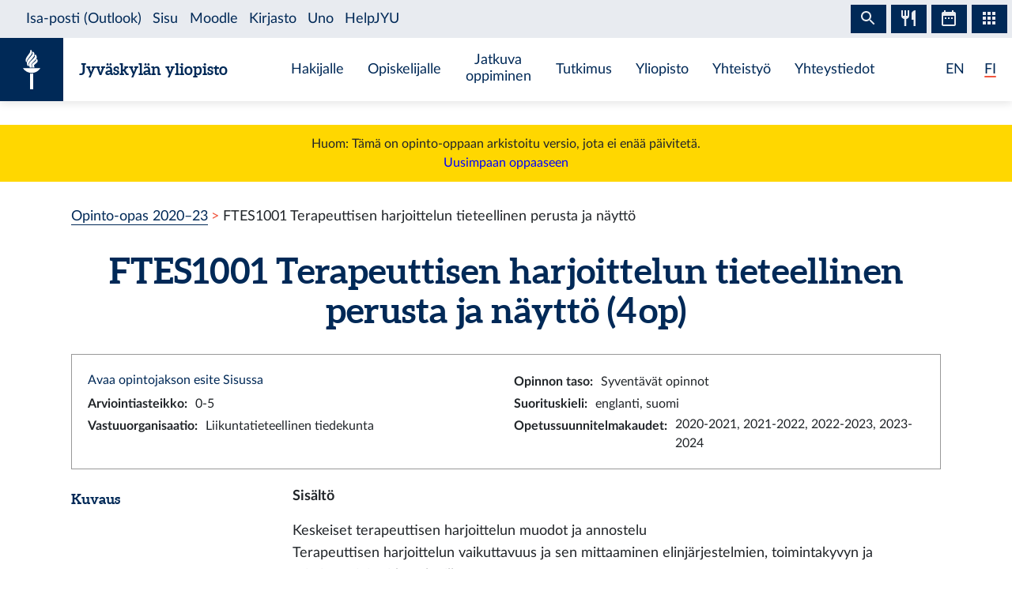

--- FILE ---
content_type: text/html; charset=utf-8
request_url: https://opinto-opas.jyu.fi/2022/fi/opintojakso/ftes1001/
body_size: 7682
content:
<!DOCTYPE html><html lang="fi" class="has-jybar"><head><meta charSet="utf-8"/><meta http-equiv="x-ua-compatible" content="ie=edge"/><meta name="viewport" content="width=device-width, initial-scale=1, shrink-to-fit=no"/><link href="/2022/styles.a09dbd01abeb1dafa6a8.css" rel="stylesheet" type="text/css"/><meta name="generator" content="Gatsby 2.21.7"/><link rel="icon" href="/2022/favicon-32x32.png?v=c840b864262da8cca336722e31d2301a"/><link rel="manifest" href="/2022/manifest.webmanifest"/><meta name="theme-color" content="#002957"/><link rel="apple-touch-icon" sizes="48x48" href="/2022/icons/icon-48x48.png?v=c840b864262da8cca336722e31d2301a"/><link rel="apple-touch-icon" sizes="72x72" href="/2022/icons/icon-72x72.png?v=c840b864262da8cca336722e31d2301a"/><link rel="apple-touch-icon" sizes="96x96" href="/2022/icons/icon-96x96.png?v=c840b864262da8cca336722e31d2301a"/><link rel="apple-touch-icon" sizes="144x144" href="/2022/icons/icon-144x144.png?v=c840b864262da8cca336722e31d2301a"/><link rel="apple-touch-icon" sizes="192x192" href="/2022/icons/icon-192x192.png?v=c840b864262da8cca336722e31d2301a"/><link rel="apple-touch-icon" sizes="256x256" href="/2022/icons/icon-256x256.png?v=c840b864262da8cca336722e31d2301a"/><link rel="apple-touch-icon" sizes="384x384" href="/2022/icons/icon-384x384.png?v=c840b864262da8cca336722e31d2301a"/><link rel="apple-touch-icon" sizes="512x512" href="/2022/icons/icon-512x512.png?v=c840b864262da8cca336722e31d2301a"/><style data-styled="" data-styled-version="5.1.0">.brHBuH{display:-webkit-box;display:-webkit-flex;display:-ms-flexbox;display:flex;-webkit-align-items:center;-webkit-box-align:center;-ms-flex-align:center;align-items:center;}/*!sc*/
.brHBuH:hover{-webkit-text-decoration:none;text-decoration:none;}/*!sc*/
data-styled.g1[id="BrandLogo__StyledExternalLink-i6whz0-0"]{content:"brHBuH,"}/*!sc*/
.iawLqL{font-size:20px;font-family:"Aleo",Georgia,"Times New Roman",Times,serif;line-height:1.2;}/*!sc*/
data-styled.g2[id="BrandLogo__StyledBrandText-i6whz0-1"]{content:"iawLqL,"}/*!sc*/
.djIUPQ li:nth-last-child(1){margin-left:25.22px;}/*!sc*/
@media (max-width:576px){.djIUPQ{padding-left:0;}.djIUPQ li:nth-last-child(1){margin-left:15px;}}/*!sc*/
data-styled.g3[id="LanguageSwitch__LanguageList-w2mdrh-0"]{content:"djIUPQ,"}/*!sc*/
.kheoFf{color:inherit;}/*!sc*/
.kheoFf:hover{cursor:pointer;color:inherit;-webkit-text-decoration:none;text-decoration:none;}/*!sc*/
data-styled.g4[id="LanguageSwitch__StyledLink-w2mdrh-1"]{content:"kheoFf,"}/*!sc*/
.duAqQW{position:relative;overflow:hidden;}/*!sc*/
.duAqQW::after{content:'';background-color:#f1563f;border-radius:5px;position:absolute;left:0;bottom:-2px;width:0;height:2px;-webkit-transition:all 0.3s;transition:all 0.3s;}/*!sc*/
.duAqQW:hover::after{width:100%;}/*!sc*/
.bThgpW{position:relative;overflow:hidden;}/*!sc*/
.bThgpW::after{content:'';background-color:#f1563f;border-radius:5px;position:absolute;left:0;bottom:-2px;width:100%;height:2px;-webkit-transition:all 0.3s;transition:all 0.3s;}/*!sc*/
.bThgpW:hover::after{width:100%;}/*!sc*/
data-styled.g5[id="LanguageSwitch__Underline-w2mdrh-2"]{content:"duAqQW,bThgpW,"}/*!sc*/
.cCnMPp{box-shadow:rgba(0,0,0,0.1) 0px 3px 10px;}/*!sc*/
data-styled.g6[id="Header__Navbar-sc-15fqmtv-0"]{content:"cCnMPp,"}/*!sc*/
.iCelII{width:auto;}/*!sc*/
@media (min-width:){.iCelII{width:auto;}}/*!sc*/
data-styled.g7[id="Header__LanguageWrapper-sc-15fqmtv-1"]{content:"iCelII,"}/*!sc*/
.ghCPep{box-shadow:rgba(0,0,0,0.1) 0px -3px 10px;}/*!sc*/
data-styled.g8[id="Footer__StyledFooter-sc-1ww75ni-0"]{content:"ghCPep,"}/*!sc*/
.kwvMek a{margin-left:38px;}/*!sc*/
@media (max-width:576px){.kwvMek{padding-top:25px;}}/*!sc*/
data-styled.g9[id="Footer__SocialLinksContainer-sc-1ww75ni-1"]{content:"kwvMek,"}/*!sc*/
.gEnpYy{color:#002957;font-size:25px;-webkit-transition:all 0.3s;transition:all 0.3s;}/*!sc*/
.gEnpYy:hover{color:#002957;opacity:0.7;}/*!sc*/
.dPeJJl{color:#002957;font-size:22px;-webkit-transition:all 0.3s;transition:all 0.3s;}/*!sc*/
.dPeJJl:hover{color:#002957;opacity:0.7;}/*!sc*/
data-styled.g10[id="Footer__StyledLink-sc-1ww75ni-2"]{content:"gEnpYy,dPeJJl,"}/*!sc*/
.dcvKVf{min-height:calc(100vh - 48px);display:-webkit-box;display:-webkit-flex;display:-ms-flexbox;display:flex;-webkit-flex-flow:column nowrap;-ms-flex-flow:column nowrap;flex-flow:column nowrap;}/*!sc*/
data-styled.g11[id="Layout__TopLevelContainer-q242yx-0"]{content:"dcvKVf,"}/*!sc*/
.jEdnhU{display:-webkit-box;display:-webkit-flex;display:-ms-flexbox;display:flex;-webkit-flex-flow:column nowrap;-ms-flex-flow:column nowrap;flex-flow:column nowrap;-webkit-align-items:center;-webkit-box-align:center;-ms-flex-align:center;align-items:center;margin-top:30px;}/*!sc*/
data-styled.g12[id="Layout__ContentSection-q242yx-1"]{content:"jEdnhU,"}/*!sc*/
.eKCLAz{background:gold;text-align:center;padding:12px;margin-bottom:30px;}/*!sc*/
.eKCLAz a{color:blue;}/*!sc*/
data-styled.g13[id="Layout__NotificationBox-q242yx-2"]{content:"eKCLAz,"}/*!sc*/
.eZbIau{display:-webkit-box;display:-webkit-flex;display:-ms-flexbox;display:flex;-webkit-align-items:center;-webkit-box-align:center;-ms-flex-align:center;align-items:center;font-size:18px;font-weight:bold;margin-bottom:0;}/*!sc*/
data-styled.g37[id="DataRow__FieldHeader-dgsuuv-0"]{content:"eZbIau,"}/*!sc*/
.hKtZao{display:-webkit-box;display:-webkit-flex;display:-ms-flexbox;display:flex;-webkit-align-items:center;-webkit-box-align:center;-ms-flex-align:center;align-items:center;margin-bottom:0;}/*!sc*/
.hKtZao a{color:#002957;border-color:#002957;}/*!sc*/
.hKtZao a:hover{color:#002957;-webkit-text-decoration:none;text-decoration:none;border-bottom-color:transparent;}/*!sc*/
data-styled.g38[id="DataRow__FieldContentCol-dgsuuv-1"]{content:"hKtZao,"}/*!sc*/
.jtuvgX{display:-webkit-box;display:-webkit-flex;display:-ms-flexbox;display:flex;-webkit-flex-flow:row nowrap;-ms-flex-flow:row nowrap;flex-flow:row nowrap;-webkit-box-pack:start;-webkit-justify-content:flex-start;-ms-flex-pack:start;justify-content:flex-start;-webkit-align-items:flex-start;-webkit-box-align:flex-start;-ms-flex-align:flex-start;align-items:flex-start;}/*!sc*/
.jtuvgX *{font-size:inherit;margin-left:0;padding-left:0;}/*!sc*/
.jtuvgX *:last-child{margin-bottom:0;}/*!sc*/
.jtuvgX ul{padding-left:15px;}/*!sc*/
data-styled.g39[id="DataRow__SmallRowContainer-dgsuuv-2"]{content:"jtuvgX,"}/*!sc*/
.ZltFm{min-height:28px;margin-right:10px;display:-webkit-box;display:-webkit-flex;display:-ms-flexbox;display:flex;-webkit-flex-flow:row nowrap;-ms-flex-flow:row nowrap;flex-flow:row nowrap;-webkit-align-items:center;-webkit-box-align:center;-ms-flex-align:center;align-items:center;}/*!sc*/
data-styled.g40[id="DataRow__SmallRowPart-dgsuuv-3"]{content:"ZltFm,"}/*!sc*/
.ZbLJi{border:1px solid #999;padding:20px;margin-bottom:20px;}/*!sc*/
data-styled.g41[id="CourseUnitPage__InfoBox-sc-12bkusc-0"]{content:"ZbLJi,"}/*!sc*/
.euYXmS{margin-bottom:0;font-size:18px;margin-right:8px;}/*!sc*/
data-styled.g42[id="CourseUnitPage__RealisationHeader-sc-12bkusc-1"]{content:"euYXmS,"}/*!sc*/
.cbgPom{-webkit-flex:0 1 auto;-ms-flex:0 1 auto;flex:0 1 auto;-webkit-align-items:baseline;-webkit-box-align:baseline;-ms-flex-align:baseline;align-items:baseline;display:-webkit-box;display:-webkit-flex;display:-ms-flexbox;display:flex;-webkit-flex-flow:row wrap;-ms-flex-flow:row wrap;flex-flow:row wrap;}/*!sc*/
data-styled.g43[id="CourseUnitPage__WrappingRowPart-sc-12bkusc-2"]{content:"cbgPom,"}/*!sc*/
.eVImbm{margin:10px 20px;}/*!sc*/
data-styled.g45[id="CourseUnitPage__RealisationPanel-sc-12bkusc-4"]{content:"eVImbm,"}/*!sc*/
.kQUodc{-webkit-flex:1 0 30px;-ms-flex:1 0 30px;flex:1 0 30px;border-bottom:1px dotted #002957;margin:0 12px;}/*!sc*/
data-styled.g46[id="CourseUnitPage__DividerLine-sc-12bkusc-5"]{content:"kQUodc,"}/*!sc*/
.bNPzhX{font-size:22px;}/*!sc*/
data-styled.g47[id="CourseUnitPage__CompletionMethodHeader-sc-12bkusc-6"]{content:"bNPzhX,"}/*!sc*/
.bQhxXa{-webkit-transition:color 200ms;transition:color 200ms;}/*!sc*/
data-styled.g48[id="CourseUnitPage__DimmableRow-sc-12bkusc-7"]{content:"bQhxXa,"}/*!sc*/
.ivTjNx{-webkit-transition:color 200ms;transition:color 200ms;cursor:pointer;}/*!sc*/
.ivTjNx:nth-child(4n + 3){background:#f6f7f7;}/*!sc*/
data-styled.g49[id="CourseUnitPage__MethodRow-sc-12bkusc-8"]{content:"ivTjNx,"}/*!sc*/
.gnbkSS{border:1px solid black;border-bottom:none;padding:6px 12px;}/*!sc*/
.gnbkSS::before{content:'';position:absolute;top:0;bottom:0;left:0;width:2px;background:transparent;-webkit-transition:background 200ms;transition:background 200ms;}/*!sc*/
data-styled.g50[id="CourseUnitPage__BorderedCol-sc-12bkusc-9"]{content:"gnbkSS,"}/*!sc*/
.hlomCO{max-width:40px;border-left:1px solid black;display:-webkit-box;display:-webkit-flex;display:-ms-flexbox;display:flex;-webkit-box-pack:center;-webkit-justify-content:center;-ms-flex-pack:center;justify-content:center;-webkit-align-items:center;-webkit-box-align:center;-ms-flex-align:center;align-items:center;font-weight:normal;}/*!sc*/
.hlomCO:nth-child(even){background:#f6f7f7;}/*!sc*/
.hlomCO::before{content:'';position:absolute;top:0;bottom:0;left:0;width:2px;background:transparent;-webkit-transition:background 200ms;transition:background 200ms;}/*!sc*/
.hlomCO::after{content:'';position:absolute;top:0;left:0;right:0;height:2px;background:transparent;-webkit-transition:background 200ms;transition:background 200ms;}/*!sc*/
data-styled.g51[id="CourseUnitPage__CrossColNoSeparator-sc-12bkusc-10"]{content:"hlomCO,"}/*!sc*/
.iFcKLZ{max-width:40px;border-left:1px solid black;display:-webkit-box;display:-webkit-flex;display:-ms-flexbox;display:flex;-webkit-box-pack:center;-webkit-justify-content:center;-ms-flex-pack:center;justify-content:center;-webkit-align-items:center;-webkit-box-align:center;-ms-flex-align:center;align-items:center;font-weight:normal;border-top:1px solid #002957;}/*!sc*/
.iFcKLZ:nth-child(even){background:#f6f7f7;}/*!sc*/
.iFcKLZ::before{content:'';position:absolute;top:0;bottom:0;left:0;width:2px;background:transparent;-webkit-transition:background 200ms;transition:background 200ms;}/*!sc*/
.iFcKLZ::after{content:'';position:absolute;top:0;left:0;right:0;height:2px;background:transparent;-webkit-transition:background 200ms;transition:background 200ms;}/*!sc*/
data-styled.g52[id="CourseUnitPage__CrossCol-sc-12bkusc-11"]{content:"iFcKLZ,"}/*!sc*/
.bKWldw{border-bottom:1px solid #002957;}/*!sc*/
data-styled.g53[id="CourseUnitPage__BottomRow-sc-12bkusc-12"]{content:"bKWldw,"}/*!sc*/
</style><title data-react-helmet="true">Terapeuttisen harjoittelun tieteellinen perusta ja näyttö — Jyväskylän yliopiston opinto-opas</title><link data-react-helmet="true" rel="canonical" href="https://opinto-opas.jyu.fi/fi/opintojakso/ftes1001/"/><link data-react-helmet="true" rel="alternate" href="/2022/fi/opintojakso/ftes1001/" hrefLang="fi"/><link data-react-helmet="true" rel="alternate" href="/2022/en/courseunit/ftes1001/" hrefLang="en"/><meta data-react-helmet="true" name="twitter:card" content="summary"/><meta data-react-helmet="true" name="twitter:image" content="https://opinto-opas.jyu.fi/static/ce372135c0eba53ba436e0bd6889bb91/logo.png"/><meta data-react-helmet="true" name="twitter:title" content="Terapeuttisen harjoittelun tieteellinen perusta ja näyttö — Jyväskylän yliopiston opinto-opas"/><meta data-react-helmet="true" name="twitter:url" content="https://opinto-opas.jyu.fi/fi/opintojakso/ftes1001/"/><meta data-react-helmet="true" property="og:image" content="https://opinto-opas.jyu.fi/static/ce372135c0eba53ba436e0bd6889bb91/logo.png"/><meta data-react-helmet="true" property="og:image:type" content="image/png"/><meta data-react-helmet="true" property="og:site_name" content="Jyväskylän yliopiston opinto-opas"/><meta data-react-helmet="true" property="og:title" content="Terapeuttisen harjoittelun tieteellinen perusta ja näyttö — Jyväskylän yliopiston opinto-opas"/><meta data-react-helmet="true" property="og:type" content="website"/><meta data-react-helmet="true" property="og:url" content="https://opinto-opas.jyu.fi/fi/opintojakso/ftes1001/"/><link rel="preconnect" href="//piwik.app.jyu.fi"/><link rel="sitemap" type="application/xml" href="/2022/sitemap.xml"/><script src="https://jybar.app.jyu.fi/loader.js" data-name="jybar" async="" data-nocollapse="1"></script><link as="script" rel="preload" href="/2022/webpack-runtime-d3c371ccbecccb3e71f3.js"/><link as="script" rel="preload" href="/2022/framework-e6fcb6227d976f0a1991.js"/><link as="script" rel="preload" href="/2022/a9a7754c-0ea795c5668d4116a4b3.js"/><link as="script" rel="preload" href="/2022/cb1608f2-cc8189ffaba789bd7ea1.js"/><link as="script" rel="preload" href="/2022/app-c0c67111afac1aaf3f3f.js"/><link as="script" rel="preload" href="/2022/styles-8636a280cbc61d53ad10.js"/><link as="script" rel="preload" href="/2022/29107295-9b8948059ff0695f427a.js"/><link as="script" rel="preload" href="/2022/d26281d9f2a1cd0098da8eea625ace23a2ca8072-03ee4ff7e2f86eb70cf0.js"/><link as="script" rel="preload" href="/2022/499f3ebf9ba68e975685a143d48f7d9f94698d73-213138fe7a75a8911a16.js"/><link as="script" rel="preload" href="/2022/component---src-templates-module-page-tsx-1ca6c1799192ac906fa1.js"/><link as="fetch" rel="preload" href="/2022/page-data/fi/opintojakso/ftes1001/page-data.json" crossorigin="anonymous"/><link as="fetch" rel="preload" href="/2022/page-data/app-data.json" crossorigin="anonymous"/></head><body><div id="___gatsby"><div style="outline:none" tabindex="-1" id="gatsby-focus-wrapper"><div class="Layout__TopLevelContainer-q242yx-0 dcvKVf"><div class="mb-60px mb-md-110px"><nav id="skip-links" aria-label="Pikalinkit" data-nosnippet="data-nosnippet"><a class="sr-only sr-only-focusable position-absolute bg-white" style="z-index:1" href="#content">Siirry sisältöön</a></nav><header class="Header__Navbar-sc-15fqmtv-0 cCnMPp navbar navbar-white"><div class="d-flex justify-content-between w-100" data-nosnippet="data-nosnippet"><div class="d-flex align-items-center " data-nosnippet="data-nosnippet"><a class="BrandLogo__StyledExternalLink-i6whz0-0 brHBuH d-flex align-items-center" href="https://www.jyu.fi/fi"><div class="site-logo-container"><span class="site-logo"></span></div><span class="BrandLogo__StyledBrandText-i6whz0-1 iawLqL font-weight-bold ml-2 ml-sm-20px text-blue">Jyväskylän yliopisto</span></a></div><div class="site-links-container d-none d-xl-flex"><ul class="d-flex justify-content-around align-items-center mx-auto mb-0 pl-0 h-100"><li><a href="https://www.jyu.fi/fi/hakijalle">Hakijalle</a></li><li><a href="https://www.jyu.fi/fi/opiskelijalle">Opiskelijalle</a></li><li><a href="https://www.jyu.fi/fi/jatkuva-oppiminen">Jatkuva oppiminen</a></li><li><a href="https://www.jyu.fi/fi/tutkimus">Tutkimus</a></li><li><a href="https://www.jyu.fi/fi/yliopisto">Yliopisto</a></li><li><a href="https://www.jyu.fi/fi/yhteistyo">Yhteistyö</a></li><li><a href="https://www.jyu.fi/fi/yhteystiedot">Yhteystiedot</a></li></ul></div><div class="Header__LanguageWrapper-sc-15fqmtv-1 iCelII Language-switch d-flex align-items-center justify-content-center mr-3 mr-sm-4"><nav class="text-blue language-switch" aria-label="Language menu, kielivalikko"><ul class="LanguageSwitch__LanguageList-w2mdrh-0 djIUPQ d-inline-flex mb-0"><li class="d-inline"><a lang="en" aria-label="English: change language to English" class="LanguageSwitch__StyledLink-w2mdrh-1 kheoFf" href="/2022/en/courseunit/ftes1001/"><span color="#f1563f" width="2px" class="LanguageSwitch__Underline-w2mdrh-2 duAqQW">EN</span></a></li><li class="d-inline"><span color="#f1563f" width="2px" class="LanguageSwitch__Underline-w2mdrh-2 bThgpW">FI</span></li></ul></nav></div></div></header><div class="Layout__NotificationBox-q242yx-2 eKCLAz">Huom: Tämä on opinto-oppaan arkistoitu versio, jota ei enää päivitetä.<br/><a href="https://opinto-opas.jyu.fi">Uusimpaan oppaaseen</a></div><div data-nosnippet="data-nosnippet" class="container"><nav aria-label="breadcrumb"><ol class="breadcrumb"><li class="breadcrumb-item"><a href="/2022/fi/">Opinto-opas 2020–23</a></li><li class="breadcrumb-item active" aria-current="page">FTES1001 Terapeuttisen harjoittelun tieteellinen perusta ja näyttö</li></ol></nav></div><section id="content" role="main" class="Layout__ContentSection-q242yx-1 jEdnhU"><div class="container-md"><h1 class="text-center mb-30px">FTES1001 Terapeuttisen harjoittelun tieteellinen perusta ja näyttö (4 op)</h1><div class="CourseUnitPage__InfoBox-sc-12bkusc-0 ZbLJi container-fluid"><div class="row"><div class="col-md-6 col-12"><a href="https://sisu.jyu.fi/student/courseunit/otm-8d5fc358-56bf-4039-93bc-4d37746df788/brochure" target="_blank" rel="noopener noreferrer">Avaa opintojakson esite Sisussa</a></div><div class="col-md-6 col-12"><div class="DataRow__SmallRowContainer-dgsuuv-2 jtuvgX"><div class="DataRow__SmallRowPart-dgsuuv-3 ZltFm"><b>Opinnon taso<!-- -->:</b></div><div class="DataRow__SmallRowPart-dgsuuv-3 ZltFm">Syventävät opinnot</div></div></div><div class="col-md-6 col-12"><div class="DataRow__SmallRowContainer-dgsuuv-2 jtuvgX"><div class="DataRow__SmallRowPart-dgsuuv-3 ZltFm"><b>Arviointiasteikko<!-- -->:</b></div><div class="DataRow__SmallRowPart-dgsuuv-3 ZltFm">0-5</div></div></div><div class="col-md-6 col-12"><div class="DataRow__SmallRowContainer-dgsuuv-2 jtuvgX"><div class="DataRow__SmallRowPart-dgsuuv-3 ZltFm"><b>Suorituskieli<!-- -->:</b></div><div class="DataRow__SmallRowPart-dgsuuv-3 ZltFm">englanti, suomi</div></div></div><div class="col-md-6 col-12"><div class="DataRow__SmallRowContainer-dgsuuv-2 jtuvgX"><div class="DataRow__SmallRowPart-dgsuuv-3 ZltFm"><b>Vastuuorganisaatio<!-- -->:</b></div><div class="DataRow__SmallRowPart-dgsuuv-3 ZltFm">Liikuntatieteellinen tiedekunta</div></div></div><div class="col-md-6 col-12"><div class="DataRow__SmallRowContainer-dgsuuv-2 jtuvgX"><div class="DataRow__SmallRowPart-dgsuuv-3 ZltFm"><b>Opetussuunnitelmakaudet<!-- -->:</b></div><div class="DataRow__SmallRowPart-dgsuuv-3 ZltFm">2020-2021, 2021-2022, 2022-2023, 2023-2024</div></div></div></div></div><div><div class="mb-3 row"><div class="col-lg col-12"><h2 class="DataRow__FieldHeader-dgsuuv-0 eZbIau">Kuvaus</h2></div><div class="DataRow__FieldContentCol-dgsuuv-1 hKtZao col-lg-9 col-12"><div><span><p><b>Sisältö</b></p><p>Keskeiset terapeuttisen harjoittelun muodot ja annostelu<br />Terapeuttisen harjoittelun vaikuttavuus ja sen mittaaminen elinjärjestelmien, toimintakyvyn ja toimintarajoitteiden alueilla<br />Harjoitusmenetelmien ja kliinistä vaikuttavuutta mittaavien menetelmien arviointi<br />Tutkitun tiedon popularisointi</p><p><b>Suoritustavat</b></p><p>Aktiivinen osallistuminen luennoille (15 tuntia) ja seminaareihin (6 tuntia)<br />Itsenäinen opiskelu<br />Oppimispäiväkirjat, seminaarityö ja sen esittäminen</p><h5>Arviointiperusteet</h5><p>Oppimispäiväkirja luennoista 50%, seminaariesitys 50 %</p></span></div></div></div><div class="mb-3 row"><div class="col-lg col-12"><h2 class="DataRow__FieldHeader-dgsuuv-0 eZbIau">Osaamistavoitteet</h2></div><div class="DataRow__FieldContentCol-dgsuuv-1 hKtZao col-lg-9 col-12"><div><span>Opintojakson suoritettuaan opiskelija<br /><ul><li>osaa määritellä keskeisten terapeuttisten harjoittelumuotojen tieteelliset perusteet ja sovellukset </li><li>osaa analysoida käytettyjen kliinisten menetelmien tarkoituksenmukaisuutta ja luotettavuutta </li><li>osaa arvioida kriittisesti terapeuttisten harjoittelututkimusten vaikuttavuutta </li><li>osaa arvioida tutkimuksissa esitettyjen terapeuttisten harjoittelumuotojen soveltuvuutta suomalaiseen väestöön </li><li>osaa toimia asiantuntijana tiedon kansanomaistamisessa sekä implementoinnissa käytännön työelämään</li></ul></span></div></div></div><div class="mb-3 row"><div class="col-lg col-12"><h2 class="DataRow__FieldHeader-dgsuuv-0 eZbIau">Lisätietoja</h2></div><div class="DataRow__FieldContentCol-dgsuuv-1 hKtZao col-lg-9 col-12"><div><span><p>Kevätlukukausi</p></span></div></div></div><div class="mb-3 row"><div class="col-lg col-12"><h2 class="DataRow__FieldHeader-dgsuuv-0 eZbIau">Esitietojen kuvaus</h2></div><div class="DataRow__FieldContentCol-dgsuuv-1 hKtZao col-lg-9 col-12"><div><span><p>KTEA018 Näyttöön perustuva terveydenhuolto<br />FTEA1001 Tutkimustiedon kriittinen arviointi fysioterapiassa I</p></span></div></div></div><div class="mb-3 row"><div class="col-lg col-12"><h2 class="DataRow__FieldHeader-dgsuuv-0 eZbIau">Oppimateriaalit</h2></div><div class="DataRow__FieldContentCol-dgsuuv-1 hKtZao col-lg-9 col-12"><div><span><p>Schmidt, R.A. &amp; Lee, T.D. 2019. Motor learning and performance. 6<sup>th</sup> ed. Human Kinetics</p>

<p>Ehrman, J, Gordon, P, Visich, P, Keteyian, S.J. (eds.) 2013. Clinical Exercise Physiology. 3rd edition. Champaign, IL: Human Kinetics.<br /></p>

<p>International Classification of Functioning, Disability and Health (ICF), WHO 2001</p>

<p>Kansalliset ja kansainväliset hoito- ja liikuntasuositukset (mm. Käypä hoito –suositukset, Suomen Fysioterapeutit liiton fysioterapiasuositukset, Yhdysvaltojen terveysministeriön liikuntasuositus (www.health.gov/paguidelines))</p>

<p>Keskinen, K, Häkkinen, K, Kallinen, M. Fyysisen kunnon mittaaminen: Käsi- ja oppikirja kuntotestaajille. 2018 Liikuntatieteellinen seura ry.</p>

<p>Hulmi, J. Aittokoski T. Lihastohtori. 2017 Fitra Oy, sivut 3-101</p>

<p>Muu kurssilla ilmoitettava materiaali</p></span></div></div></div></div><h2 class="mb-3">Suoritustavat</h2><div class="container-fluid"><div tabindex="0" dim="0" class="CourseUnitPage__DimmableRow-sc-12bkusc-7 CourseUnitPage__MethodRow-sc-12bkusc-8 ivTjNx row"><div highlight="0" class="CourseUnitPage__BorderedCol-sc-12bkusc-9 gnbkSS col"><h3 class="CourseUnitPage__CompletionMethodHeader-sc-12bkusc-6 bNPzhX">Tapa 1</h3><div class="mt-1"><div>Valitaan kaikki merkityt osat</div></div></div></div><div class="row"><div highlight="0" class="CourseUnitPage__CrossColNoSeparator-sc-12bkusc-10 hlomCO col"></div><div class="CourseUnitPage__BorderedCol-sc-12bkusc-9 gnbkSS col"><b>Suoritustapojen osat</b></div></div><div dim="0" class="CourseUnitPage__DimmableRow-sc-12bkusc-7 bQhxXa row"><div highlight="0" class="CourseUnitPage__CrossColNoSeparator-sc-12bkusc-10 CourseUnitPage__CrossCol-sc-12bkusc-11 iFcKLZ col"><span aria-label="Kuuluu tapaan 1">x</span></div><div class="CourseUnitPage__BorderedCol-sc-12bkusc-9 gnbkSS col"><h3 class="CourseUnitPage__CompletionMethodHeader-sc-12bkusc-6 bNPzhX">Osallistuminen opetukseen (4 op)</h3><div class="DataRow__SmallRowContainer-dgsuuv-2 jtuvgX"><div class="DataRow__SmallRowPart-dgsuuv-3 ZltFm"><b>Tyyppi<!-- -->:</b></div><div class="DataRow__SmallRowPart-dgsuuv-3 ZltFm">Osallistuminen opetukseen</div></div><div class="DataRow__SmallRowContainer-dgsuuv-2 jtuvgX"><div class="DataRow__SmallRowPart-dgsuuv-3 ZltFm"><b>Arviointiasteikko<!-- -->:</b></div><div class="DataRow__SmallRowPart-dgsuuv-3 ZltFm">0-5</div></div><div class="DataRow__SmallRowContainer-dgsuuv-2 jtuvgX"><div class="DataRow__SmallRowPart-dgsuuv-3 ZltFm"><b>Suorituskieli<!-- -->:</b></div><div class="DataRow__SmallRowPart-dgsuuv-3 ZltFm">englanti, suomi</div></div><div data-accordion-component="Accordion" class="accordion"><h4 class="mt-1">Opetus</h4><div data-accordion-component="AccordionItem" class="accordion__item"><div data-accordion-component="AccordionItemHeading" role="heading" class="accordion__heading" aria-level="3"><div id="accordion__heading-jy-CUR-23176" aria-disabled="false" aria-expanded="false" aria-controls="accordion__panel-jy-CUR-23176" role="button" tabindex="0" class="accordion__button" data-accordion-component="AccordionItemButton"><div class="d-flex justify-content-between align-items-center mt-2"><div class="CourseUnitPage__WrappingRowPart-sc-12bkusc-2 cbgPom"><h5 class="CourseUnitPage__RealisationHeader-sc-12bkusc-1 euYXmS">7.3.–29.5.2023<!-- --> <!-- -->Luento-opetus</h5><div></div></div><span class="CourseUnitPage__DividerLine-sc-12bkusc-5 kQUodc"></span></div></div></div><div data-accordion-component="AccordionItemPanel" class="CourseUnitPage__RealisationPanel-sc-12bkusc-4 eVImbm" aria-hidden="true" aria-labelledby="accordion__heading-jy-CUR-23176" id="accordion__panel-jy-CUR-23176" hidden=""><div class="DataRow__SmallRowContainer-dgsuuv-2 jtuvgX"><div class="DataRow__SmallRowPart-dgsuuv-3 ZltFm"><b>Ilmoittautumisaika<!-- -->:</b></div><div class="DataRow__SmallRowPart-dgsuuv-3 ZltFm">1.12.2022 0.00–28.2.2023 23.59<!-- --> (jälki-ilmoittautuminen 7.3.2023 23.59 asti)</div></div><div class="DataRow__SmallRowContainer-dgsuuv-2 jtuvgX"><div class="DataRow__SmallRowPart-dgsuuv-3 ZltFm"><b>Tyyppi<!-- -->:</b></div><div class="DataRow__SmallRowPart-dgsuuv-3 ZltFm">Luento-opetus</div></div><div class="DataRow__SmallRowContainer-dgsuuv-2 jtuvgX"><div class="DataRow__SmallRowPart-dgsuuv-3 ZltFm"><b>Suorituskieli<!-- -->:</b></div><div class="DataRow__SmallRowPart-dgsuuv-3 ZltFm">englanti</div></div><div class="DataRow__SmallRowContainer-dgsuuv-2 jtuvgX"><div class="DataRow__SmallRowPart-dgsuuv-3 ZltFm"><b>Vastuuorganisaatio<!-- -->:</b></div><div class="DataRow__SmallRowPart-dgsuuv-3 ZltFm">Liikuntatieteellinen tiedekunta</div></div><div class="DataRow__SmallRowContainer-dgsuuv-2 jtuvgX"><div class="DataRow__SmallRowPart-dgsuuv-3 ZltFm"><b>Lisätietoja<!-- -->:</b></div><div class="DataRow__SmallRowPart-dgsuuv-3 ZltFm"><div>13.04.2023 seminaarikerrat vain lähiopetuksena, muille opetuskerroille tarjotaan hybridiosallistumisen mahdollisuus.</div></div></div><div class="DataRow__SmallRowContainer-dgsuuv-2 jtuvgX"><div class="DataRow__SmallRowPart-dgsuuv-3 ZltFm"><b>Oppimisympäristöt<!-- -->:</b></div><div class="DataRow__SmallRowPart-dgsuuv-3 ZltFm"><span><a href="https://moodle.jyu.fi/course/view.php?id=21473">Moodle</a> (fi, en)</span></div></div></div></div></div></div></div><div class="CourseUnitPage__BottomRow-sc-12bkusc-12 bKWldw row"></div></div></div></section></div><footer id="footer" class="Footer__StyledFooter-sc-1ww75ni-0 ghCPep d-flex flex-column flex-sm-row flex-wrap justify-content-between w-100 mt-auto mt-110px"><div class="d-flex align-items-center " data-nosnippet="data-nosnippet"><a class="BrandLogo__StyledExternalLink-i6whz0-0 brHBuH d-flex align-items-center" href="https://www.jyu.fi/fi"><div class="site-logo-container"><span class="site-logo"></span></div><span class="BrandLogo__StyledBrandText-i6whz0-1 iawLqL font-weight-bold ml-2 ml-sm-20px ">Jyväskylän yliopisto</span></a></div><div class="Footer__SocialLinksContainer-sc-1ww75ni-1 kwvMek d-flex my-2 my-sm-0 justify-content-center align-items-center mx-auto" data-nosnippet="data-nosnippet"><a href="https://www.facebook.com/JyvaskylaUniversity/" font-size="25px" aria-label="Siirry Jyväskylän yliopiston Facebook-sivulle" class="Footer__StyledLink-sc-1ww75ni-2 gEnpYy ml-0"></a><a href="https://www.instagram.com/uniofjyvaskyla/" font-size="25px" aria-label="Siirry Jyväskylän yliopiston Instagram-sivulle" class="Footer__StyledLink-sc-1ww75ni-2 gEnpYy"></a><a href="https://www.linkedin.com/school/166642/" font-size="25px" aria-label="Siirry Jyväskylän yliopiston Linkedin-sivulle" class="Footer__StyledLink-sc-1ww75ni-2 gEnpYy"></a><a href="https://twitter.com/uniofjyvaskyla" font-size="22px" aria-label="Siirry Jyväskylän yliopiston Twitter-sivulle" class="Footer__StyledLink-sc-1ww75ni-2 dPeJJl"></a><a href="https://www.youtube.com/user/JyvaskylaUniversity" font-size="25px" aria-label="Siirry Jyväskylän yliopiston Youtube-sivulle" class="Footer__StyledLink-sc-1ww75ni-2 gEnpYy"></a></div><div class="d-flex flex-column flex-sm-row justify-content-center align-items-center mr-0 mr-sm-3" data-nosnippet="data-nosnippet"><div class="d-flex my-2 my-sm-0"><div class="AccessibilityContainer"><a class="textLink" aria-label="Siirry Jyväskylän Yliopiston Saavutettavuus-sivulle" href="/2022/fi/saavutettavuus"> <!-- -->Saavutettavuus<!-- --> </a></div></div></div></footer></div></div><div id="gatsby-announcer" style="position:absolute;top:0;width:1px;height:1px;padding:0;overflow:hidden;clip:rect(0, 0, 0, 0);white-space:nowrap;border:0" aria-live="assertive" aria-atomic="true"></div></div><script>
    window.dev = undefined
    if (window.dev === true || !(navigator.doNotTrack === '1' || window.doNotTrack === '1')) {
      window._paq = window._paq || [];
      
      
      
      window._paq.push(['setTrackerUrl', '//piwik.app.jyu.fi/piwik.php']);
      window._paq.push(['setSiteId', '12']);
      window._paq.push(['enableHeartBeatTimer']);
      window.start = new Date();

      (function() {
        var d=document, g=d.createElement('script'), s=d.getElementsByTagName('script')[0];
        g.type='text/javascript'; g.async=true; g.defer=true; g.src='//piwik.app.jyu.fi/piwik.js'; s.parentNode.insertBefore(g,s);
      })();

      if (window.dev === true) {
        console.debug('[Matomo] Tracking initialized')
        console.debug('[Matomo] matomoUrl: //piwik.app.jyu.fi, siteId: 12')
      }
    }
  </script><noscript><img src="//piwik.app.jyu.fi/piwik.php?idsite=12&rec=1&url=https://opinto-opas.jyu.fi/fi/opintojakso/ftes1001/" style="border:0" alt="tracker" /></noscript><script id="gatsby-script-loader">/*<![CDATA[*/window.pagePath="/fi/opintojakso/ftes1001/";/*]]>*/</script><script id="gatsby-chunk-mapping">/*<![CDATA[*/window.___chunkMapping={"app":["/app-c0c67111afac1aaf3f3f.js"],"component---src-pages-404-tsx":["/component---src-pages-404-tsx-18eef84962056827f273.js"],"component---src-pages-en-accessibility-tsx":["/component---src-pages-en-accessibility-tsx-405aacbc84cfad10a005.js"],"component---src-pages-en-archive-tsx":["/component---src-pages-en-archive-tsx-e3ea4d673247db4477c0.js"],"component---src-pages-en-index-tsx":["/component---src-pages-en-index-tsx-abdfdba19c30233dd7bf.js"],"component---src-pages-en-organisations-tsx":["/component---src-pages-en-organisations-tsx-a07ef751ce7f467a7fe6.js"],"component---src-pages-en-search-tsx":["/component---src-pages-en-search-tsx-b10321f990e68b7a41c6.js"],"component---src-pages-fi-arkisto-tsx":["/component---src-pages-fi-arkisto-tsx-feac66797276087a729a.js"],"component---src-pages-fi-haku-tsx":["/component---src-pages-fi-haku-tsx-e2bca635931dcf16db78.js"],"component---src-pages-fi-index-tsx":["/component---src-pages-fi-index-tsx-6ece178929111aea7405.js"],"component---src-pages-fi-saavutettavuus-tsx":["/component---src-pages-fi-saavutettavuus-tsx-a201f76f419f7a2cab38.js"],"component---src-pages-fi-yksikot-tsx":["/component---src-pages-fi-yksikot-tsx-f2516926789ae52bf279.js"],"component---src-pages-index-tsx":["/component---src-pages-index-tsx-4231a96f6d8df2d2a261.js"],"component---src-templates-content-page-tsx":[],"component---src-templates-course-unit-page-tsx":[],"component---src-templates-education-page-tsx":["/component---src-templates-education-page-tsx-afc48ce65890757c2797.js"],"component---src-templates-module-page-tsx":["/component---src-templates-module-page-tsx-1ca6c1799192ac906fa1.js"],"component---src-templates-open-university-page-tsx":["/component---src-templates-open-university-page-tsx-449a9a195cd1de4a64e3.js"],"component---src-templates-organisation-page-tsx":["/component---src-templates-organisation-page-tsx-35d3bd4b98dea1a0f062.js"]};/*]]>*/</script><script src="/2022/component---src-templates-module-page-tsx-1ca6c1799192ac906fa1.js" async=""></script><script src="/2022/499f3ebf9ba68e975685a143d48f7d9f94698d73-213138fe7a75a8911a16.js" async=""></script><script src="/2022/d26281d9f2a1cd0098da8eea625ace23a2ca8072-03ee4ff7e2f86eb70cf0.js" async=""></script><script src="/2022/29107295-9b8948059ff0695f427a.js" async=""></script><script src="/2022/styles-8636a280cbc61d53ad10.js" async=""></script><script src="/2022/app-c0c67111afac1aaf3f3f.js" async=""></script><script src="/2022/cb1608f2-cc8189ffaba789bd7ea1.js" async=""></script><script src="/2022/a9a7754c-0ea795c5668d4116a4b3.js" async=""></script><script src="/2022/framework-e6fcb6227d976f0a1991.js" async=""></script><script src="/2022/webpack-runtime-d3c371ccbecccb3e71f3.js" async=""></script></body></html>